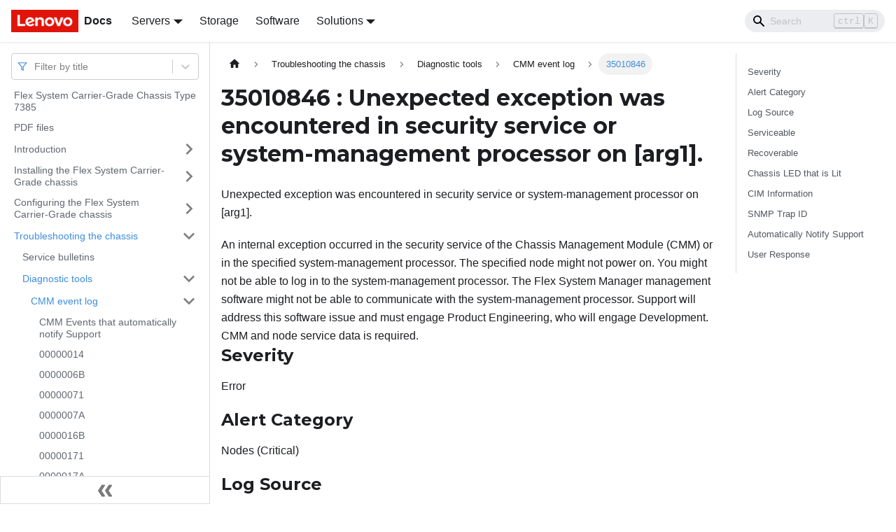

--- FILE ---
content_type: application/javascript
request_url: https://pubs.lenovo.com/carrier-grade-chassis/assets/js/05948b17.adc3b658.js
body_size: 2228
content:
"use strict";(self.webpackChunkdocs_importer=self.webpackChunkdocs_importer||[]).push([[76296],{3905:(e,t,r)=>{r.d(t,{Zo:()=>p,kt:()=>y});var n=r(67294);function s(e,t,r){return t in e?Object.defineProperty(e,t,{value:r,enumerable:!0,configurable:!0,writable:!0}):e[t]=r,e}function o(e,t){var r=Object.keys(e);if(Object.getOwnPropertySymbols){var n=Object.getOwnPropertySymbols(e);t&&(n=n.filter((function(t){return Object.getOwnPropertyDescriptor(e,t).enumerable}))),r.push.apply(r,n)}return r}function a(e){for(var t=1;t<arguments.length;t++){var r=null!=arguments[t]?arguments[t]:{};t%2?o(Object(r),!0).forEach((function(t){s(e,t,r[t])})):Object.getOwnPropertyDescriptors?Object.defineProperties(e,Object.getOwnPropertyDescriptors(r)):o(Object(r)).forEach((function(t){Object.defineProperty(e,t,Object.getOwnPropertyDescriptor(r,t))}))}return e}function i(e,t){if(null==e)return{};var r,n,s=function(e,t){if(null==e)return{};var r,n,s={},o=Object.keys(e);for(n=0;n<o.length;n++)r=o[n],t.indexOf(r)>=0||(s[r]=e[r]);return s}(e,t);if(Object.getOwnPropertySymbols){var o=Object.getOwnPropertySymbols(e);for(n=0;n<o.length;n++)r=o[n],t.indexOf(r)>=0||Object.prototype.propertyIsEnumerable.call(e,r)&&(s[r]=e[r])}return s}var c=n.createContext({}),l=function(e){var t=n.useContext(c),r=t;return e&&(r="function"==typeof e?e(t):a(a({},t),e)),r},p=function(e){var t=l(e.components);return n.createElement(c.Provider,{value:t},e.children)},m="mdxType",u={inlineCode:"code",wrapper:function(e){var t=e.children;return n.createElement(n.Fragment,{},t)}},d=n.forwardRef((function(e,t){var r=e.components,s=e.mdxType,o=e.originalType,c=e.parentName,p=i(e,["components","mdxType","originalType","parentName"]),m=l(r),d=s,y=m["".concat(c,".").concat(d)]||m[d]||u[d]||o;return r?n.createElement(y,a(a({ref:t},p),{},{components:r})):n.createElement(y,a({ref:t},p))}));function y(e,t){var r=arguments,s=t&&t.mdxType;if("string"==typeof e||s){var o=r.length,a=new Array(o);a[0]=d;var i={};for(var c in t)hasOwnProperty.call(t,c)&&(i[c]=t[c]);i.originalType=e,i[m]="string"==typeof e?e:s,a[1]=i;for(var l=2;l<o;l++)a[l]=r[l];return n.createElement.apply(null,a)}return n.createElement.apply(null,r)}d.displayName="MDXCreateElement"},18808:(e,t,r)=>{r.r(t),r.d(t,{assets:()=>p,contentTitle:()=>c,default:()=>y,frontMatter:()=>i,metadata:()=>l,toc:()=>m});r(67294);var n=r(3905);function s(e,t,r){return t in e?Object.defineProperty(e,t,{value:r,enumerable:!0,configurable:!0,writable:!0}):e[t]=r,e}function o(e,t){return t=null!=t?t:{},Object.getOwnPropertyDescriptors?Object.defineProperties(e,Object.getOwnPropertyDescriptors(t)):function(e,t){var r=Object.keys(e);if(Object.getOwnPropertySymbols){var n=Object.getOwnPropertySymbols(e);t&&(n=n.filter((function(t){return Object.getOwnPropertyDescriptor(e,t).enumerable}))),r.push.apply(r,n)}return r}(Object(t)).forEach((function(r){Object.defineProperty(e,r,Object.getOwnPropertyDescriptor(t,r))})),e}function a(e,t){if(null==e)return{};var r,n,s=function(e,t){if(null==e)return{};var r,n,s={},o=Object.keys(e);for(n=0;n<o.length;n++)r=o[n],t.indexOf(r)>=0||(s[r]=e[r]);return s}(e,t);if(Object.getOwnPropertySymbols){var o=Object.getOwnPropertySymbols(e);for(n=0;n<o.length;n++)r=o[n],t.indexOf(r)>=0||Object.prototype.propertyIsEnumerable.call(e,r)&&(s[r]=e[r])}return s}const i={slug:"/35010846",title:"35010846 : Unexpected exception was encountered in security service or system-management processor on [arg1].",hide_title:!0,description:"Unexpected exception was encountered in security service or system-management processor on [arg1]."},c="35010846 : Unexpected exception was encountered in security service or system-management processor on [arg1].",l={unversionedId:"AA_35010846",id:"AA_35010846",title:"35010846 : Unexpected exception was encountered in security service or system-management processor on [arg1].",description:"Unexpected exception was encountered in security service or system-management processor on [arg1].",source:"@site/docs/AA_35010846.md",sourceDirName:".",slug:"/35010846",permalink:"/carrier-grade-chassis/35010846",draft:!1,tags:[],version:"current",frontMatter:{slug:"/35010846",title:"35010846 : Unexpected exception was encountered in security service or system-management processor on [arg1].",hide_title:!0,description:"Unexpected exception was encountered in security service or system-management processor on [arg1]."},sidebar:"docs",previous:{title:"35010845 : Unexpected exception was encountered in security service or system-management processor on [arg1].",permalink:"/carrier-grade-chassis/35010845"},next:{title:"35010847 : Unexpected exception was encountered in security service or system-management processor on [arg1].",permalink:"/carrier-grade-chassis/35010847"}},p={},m=[{value:"Severity",id:"severity",level:2},{value:"Alert Category",id:"alert-category",level:2},{value:"Log Source",id:"log-source",level:2},{value:"Serviceable",id:"serviceable",level:2},{value:"Recoverable",id:"recoverable",level:2},{value:"Chassis LED that is Lit",id:"chassis-led-that-is-lit",level:2},{value:"CIM Information",id:"cim-information",level:2},{value:"SNMP Trap ID",id:"snmp-trap-id",level:2},{value:"Automatically Notify Support",id:"automatically-notify-support",level:2},{value:"User Response",id:"user-response",level:2}],u={toc:m},d="wrapper";function y(e){var{components:t}=e,r=a(e,["components"]);return(0,n.kt)(d,o(function(e){for(var t=1;t<arguments.length;t++){var r=null!=arguments[t]?arguments[t]:{},n=Object.keys(r);"function"==typeof Object.getOwnPropertySymbols&&(n=n.concat(Object.getOwnPropertySymbols(r).filter((function(e){return Object.getOwnPropertyDescriptor(r,e).enumerable})))),n.forEach((function(t){s(e,t,r[t])}))}return e}({},u,r),{components:t,mdxType:"MDXLayout"}),(0,n.kt)("h1",{id:"35010846--unexpected-exception-was-encountered-in-security-service-or-system-management-processor-on-arg1"},"35010846 : Unexpected exception was encountered in security service or system-management processor on ","[arg1]","."),(0,n.kt)("div",{className:"body refbody"},(0,n.kt)("p",{className:"shortdesc"},"Unexpected exception was encountered in security service or system-management processor on [arg1]."),(0,n.kt)("div",{className:"section"},"An internal exception occurred in the security service of the Chassis Management Module (CMM) or in the specified system-management processor. The specified node might not power on. You might not be able to log in to the system-management processor. The Flex System Manager management software might not be able to communicate with the system-management processor. Support will address this software issue and must engage Product Engineering, who will engage Development. CMM and node service data is required."),(0,n.kt)("div",{className:"section"},(0,n.kt)("h2",{id:"severity"},"Severity"),(0,n.kt)("p",{className:"p"},"Error")),(0,n.kt)("div",{className:"section"},(0,n.kt)("h2",{id:"alert-category"},"Alert Category"),(0,n.kt)("p",{className:"p"},"Nodes (Critical)")),(0,n.kt)("div",{className:"section"},(0,n.kt)("h2",{id:"log-source"},"Log Source"),(0,n.kt)("p",{className:"p"},"Node_06")),(0,n.kt)("div",{className:"section"},(0,n.kt)("h2",{id:"serviceable"},"Serviceable"),(0,n.kt)("p",{className:"p"},"Yes")),(0,n.kt)("div",{className:"section"},(0,n.kt)("h2",{id:"recoverable"},"Recoverable"),(0,n.kt)("p",{className:"p"},"Yes")),(0,n.kt)("div",{className:"section"},(0,n.kt)("h2",{id:"chassis-led-that-is-lit"},"Chassis LED that is Lit"),(0,n.kt)("p",{className:"p"},"None")),(0,n.kt)("div",{className:"section"},(0,n.kt)("h2",{id:"cim-information"},"CIM Information"),(0,n.kt)("p",{className:"p"},(0,n.kt)("strong",{className:"ph b"},"Prefix:"),"CMM"),(0,n.kt)("p",{className:"p"},"and ",(0,n.kt)("strong",{className:"ph b"},"ID:"),"0406")),(0,n.kt)("div",{className:"section"},(0,n.kt)("h2",{id:"snmp-trap-id"},"SNMP Trap ID"),(0,n.kt)("p",{className:"p"},"mmTrapBladeC")),(0,n.kt)("div",{className:"section"},(0,n.kt)("h2",{id:"automatically-notify-support"},"Automatically Notify Support"),(0,n.kt)("p",{className:"p"},"Yes")),(0,n.kt)("div",{className:"section"},(0,n.kt)("h2",{id:"user-response"},"User Response"),(0,n.kt)("p",null,"Complete the following steps as a workaround until the problem is solved: "),(0,n.kt)("ol",{className:"ol"},(0,n.kt)("li",{className:"li"},"Make sure that the CMM and the affected node have the correct level of firmware."),(0,n.kt)("li",{className:"li"},"Check the firmware change history for security updates."),(0,n.kt)("li",{className:"li"},"To manually retry the operation, reset the affected system-management processor on the node. If you cannot reset the system-management processor from the Flex System Manager management software, reset it from the CMM. If you have problems resetting the affected system-management processor, perform a service-level reset of the node. Note that a service-level reset will shut down the operating system."),(0,n.kt)("li",{className:"li"},"If the error remains after the system-management processor is reset, reset the primary CMM."))," No hardware components have to be replaced.")),(0,n.kt)("div",{className:"related-links"}),(0,n.kt)("div",null))}y.isMDXComponent=!0}}]);